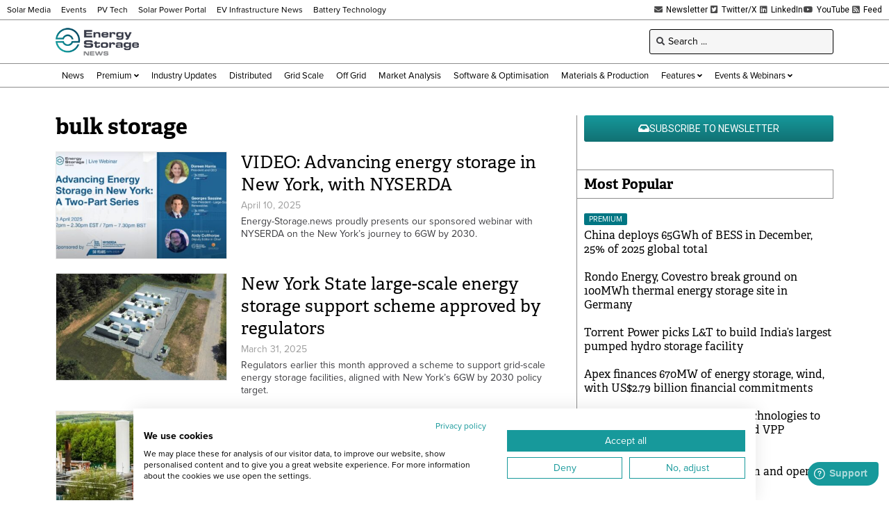

--- FILE ---
content_type: text/html; charset=UTF-8
request_url: https://www.energy-storage.news/wp-admin/admin-ajax.php
body_size: -537
content:
1769026721

--- FILE ---
content_type: text/html; charset=utf-8
request_url: https://www.google.com/recaptcha/api2/aframe
body_size: 268
content:
<!DOCTYPE HTML><html><head><meta http-equiv="content-type" content="text/html; charset=UTF-8"></head><body><script nonce="SozX8qpAskxRf1C4E-qdkw">/** Anti-fraud and anti-abuse applications only. See google.com/recaptcha */ try{var clients={'sodar':'https://pagead2.googlesyndication.com/pagead/sodar?'};window.addEventListener("message",function(a){try{if(a.source===window.parent){var b=JSON.parse(a.data);var c=clients[b['id']];if(c){var d=document.createElement('img');d.src=c+b['params']+'&rc='+(localStorage.getItem("rc::a")?sessionStorage.getItem("rc::b"):"");window.document.body.appendChild(d);sessionStorage.setItem("rc::e",parseInt(sessionStorage.getItem("rc::e")||0)+1);localStorage.setItem("rc::h",'1769026725802');}}}catch(b){}});window.parent.postMessage("_grecaptcha_ready", "*");}catch(b){}</script></body></html>

--- FILE ---
content_type: text/css; charset=UTF-8
request_url: https://www.energy-storage.news/wp-content/uploads/elementor/css/post-6.css?ver=1767812823
body_size: -117
content:
.elementor-kit-6{--e-global-color-primary:#6EC1E4;--e-global-color-secondary:#54595F;--e-global-color-text:#3E3E42;--e-global-color-accent:#61CE70;--e-global-typography-primary-font-family:"adelle";--e-global-typography-primary-font-weight:600;--e-global-typography-secondary-font-family:"Roboto Slab";--e-global-typography-secondary-font-weight:400;--e-global-typography-text-font-family:"proxima-nova";--e-global-typography-text-font-weight:400;--e-global-typography-accent-font-family:"Roboto";--e-global-typography-accent-font-weight:500;color:#3E3E42;font-family:"proxima-nova", Sans-serif;}.elementor-kit-6 e-page-transition{background-color:#FFBC7D;}.elementor-kit-6 h1{color:#000000;font-family:"adelle", Sans-serif;}.elementor-kit-6 h2{color:#000000;font-family:"adelle", Sans-serif;}.elementor-kit-6 h3{color:#000000;font-family:"adelle", Sans-serif;}.elementor-kit-6 h4{color:#000000;font-family:"adelle", Sans-serif;}.elementor-kit-6 h5{color:#000000;font-family:"adelle", Sans-serif;}.elementor-kit-6 h6{color:#000000;font-family:"adelle", Sans-serif;}.elementor-section.elementor-section-boxed > .elementor-container{max-width:1140px;}.e-con{--container-max-width:1140px;}.elementor-widget:not(:last-child){margin-block-end:20px;}.elementor-element{--widgets-spacing:20px 20px;--widgets-spacing-row:20px;--widgets-spacing-column:20px;}{}h1.entry-title{display:var(--page-title-display);}@media(max-width:1024px){.elementor-section.elementor-section-boxed > .elementor-container{max-width:1024px;}.e-con{--container-max-width:1024px;}}@media(max-width:767px){.elementor-section.elementor-section-boxed > .elementor-container{max-width:767px;}.e-con{--container-max-width:767px;}}